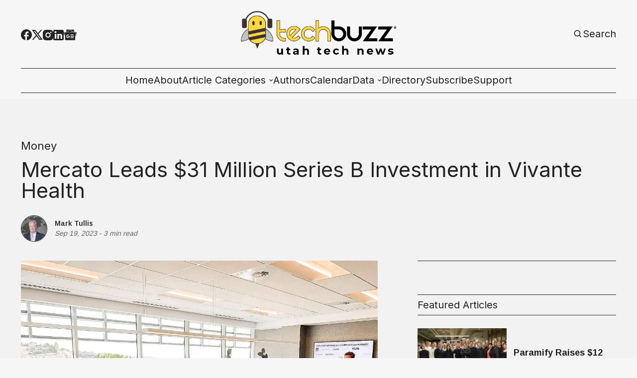

--- FILE ---
content_type: text/html; charset=utf-8
request_url: https://www.techbuzznews.com/mercato-leads-31-million-series-b-investment-in-vivante-health/
body_size: 19407
content:
<!DOCTYPE html>
<html lang="en" data-image-style="Normal">
    <head>
        <script>
  (function(ac) { var d = document, s = 'script', id = 'adplugg-adjs'; var js,
  fjs = d.getElementsByTagName(s)[0]; if (d.getElementById(id)) return; js =
  d.createElement(s); js.id = id; js.async = 1; js.src =
  '//www.adplugg.com/serve/' + ac + '/js/1.1/ad.js';
  fjs.parentNode.insertBefore(js, fjs); }('A48224801'));
</script>
        <title>Mercato Leads $31 Million Series B Investment in Vivante Health - TechBuzz News</title>
        <meta charset="utf-8" />
        <meta http-equiv="X-UA-Compatible" content="IE=edge" />
        <meta name="HandheldFriendly" content="True" />
        <meta name="viewport" content="width=device-width, initial-scale=1.0" />

        <link rel="preconnect" href="https://fonts.googleapis.com">
        <link rel="preconnect" href="https://fonts.gstatic.com" crossorigin>

        <link rel="stylesheet" type="text/css" href="https://www.techbuzznews.com/assets/css/global.css?v=3932715e2f" />
        <link rel="stylesheet" type="text/css" href="https://www.techbuzznews.com/assets/css/notifications.css?v=3932715e2f" />

        <link rel="stylesheet" type="text/css" href="https://www.techbuzznews.com/assets/css/adplugg.css?v=3932715e2f" />

        <script src="https://www.techbuzznews.com/assets/js/global.js?v=3932715e2f"></script>
        <script src="https://www.techbuzznews.com/assets/js/custom-elements.js?v=3932715e2f"></script>
        <script src="https://www.techbuzznews.com/assets/js/helpers.js?v=3932715e2f"></script>
        <script>
            loadFonts("Arimo, Inter, Arimo");
            hexToRgba("#222222")
            document.addEventListener('DOMContentLoaded', function () {
                lazyLoadImages();
            }) 
        </script>

        <style>
            :root {
                --text-color: #222222;
                --background-color: #F6F6F6;
                --logo-scale: 2.4;
                --heading-style: none;
            }     
        </style>





        <meta name="description" content="Vivante Health (Chicago) announced the closing of $31 million in Series B funding led by new investor Mercato Partners (Salt Lake City). The round also includes new capital from Health Catalyst Capital (Salt Lake City) as well as returning investors 7wireVentures,  Intermountain Ventures (Salt Lake City), Distributed Ventures, Human Capital, and SemperVirens.">
    <link rel="icon" href="https://www.techbuzznews.com/content/images/size/w256h256/2024/05/techbuzz_favicon-2.png" type="image/png">
    <link rel="canonical" href="https://www.techbuzznews.com/mercato-leads-31-million-series-b-investment-in-vivante-health/">
    <meta name="referrer" content="no-referrer-when-downgrade">
    
    <meta property="og:site_name" content="TechBuzz News">
    <meta property="og:type" content="article">
    <meta property="og:title" content="Mercato Leads $31 Million Series B Investment in Vivante Health">
    <meta property="og:description" content="Vivante Health (Chicago) announced the closing of $31 million in Series B funding led by new investor Mercato Partners (Salt Lake City). The round also includes new capital from Health Catalyst Capital (Salt Lake City) as well as returning investors 7wireVentures,  Intermountain Ventures (Salt Lake City), Distributed Ventures, Human Capital, and SemperVirens.">
    <meta property="og:url" content="https://www.techbuzznews.com/mercato-leads-31-million-series-b-investment-in-vivante-health/">
    <meta property="og:image" content="https://storage.googleapis.com/crowdnews-media-library/4a9d38a8-a503-4b18-821a-9b23400599a3.jpg">
    <meta property="article:published_time" content="2023-09-20T00:00:00.000Z">
    <meta property="article:modified_time" content="2025-05-27T22:02:39.000Z">
    <meta property="article:tag" content="Money">
    
    <meta property="article:publisher" content="https://www.facebook.com/TechBuzzUtah/">
    <meta name="twitter:card" content="summary_large_image">
    <meta name="twitter:title" content="Mercato Leads $31 Million Series B Investment in Vivante Health">
    <meta name="twitter:description" content="Vivante Health (Chicago) announced the closing of $31 million in Series B funding led by new investor Mercato Partners (Salt Lake City). The round also includes new capital from Health Catalyst Capital (Salt Lake City) as well as returning investors 7wireVentures,  Intermountain Ventures (Salt Lake City), Distributed Ventures, Human Capital, and SemperVirens.">
    <meta name="twitter:url" content="https://www.techbuzznews.com/mercato-leads-31-million-series-b-investment-in-vivante-health/">
    <meta name="twitter:image" content="https://storage.googleapis.com/crowdnews-media-library/4a9d38a8-a503-4b18-821a-9b23400599a3.jpg">
    <meta name="twitter:label1" content="Written by">
    <meta name="twitter:data1" content="Mark Tullis">
    <meta name="twitter:label2" content="Filed under">
    <meta name="twitter:data2" content="Money">
    <meta name="twitter:site" content="@techbuzzutah">
    <meta property="og:image:width" content="1200">
    <meta property="og:image:height" content="946">
    
    <script type="application/ld+json">
{
    "@context": "https://schema.org",
    "@type": "Article",
    "publisher": {
        "@type": "Organization",
        "name": "TechBuzz News",
        "url": "https://www.techbuzznews.com/",
        "logo": {
            "@type": "ImageObject",
            "url": "https://www.techbuzznews.com/content/images/2024/05/TB-logo-with-outline.png"
        }
    },
    "author": {
        "@type": "Person",
        "name": "Mark Tullis",
        "image": {
            "@type": "ImageObject",
            "url": "https://www.techbuzznews.com/content/images/2025/09/Screenshot-2025-09-29-at-12.22.23---PM-1.png",
            "width": 453,
            "height": 387
        },
        "url": "https://www.techbuzznews.com/author/mark-tullis/",
        "sameAs": []
    },
    "headline": "Mercato Leads $31 Million Series B Investment in Vivante Health",
    "url": "https://www.techbuzznews.com/mercato-leads-31-million-series-b-investment-in-vivante-health/",
    "datePublished": "2023-09-20T00:00:00.000Z",
    "dateModified": "2025-05-27T22:02:39.000Z",
    "image": {
        "@type": "ImageObject",
        "url": "https://storage.googleapis.com/crowdnews-media-library/4a9d38a8-a503-4b18-821a-9b23400599a3.jpg",
        "width": 1200,
        "height": 946
    },
    "keywords": "Money",
    "description": "Vivante Health, headquartered in Chicago, announced the closing of $31 million in Series B funding led by new investor Mercato Partners, based in Cottonwood Heights, Utah. The round also includes new capital from Health Catalyst Capital (New York) as well as returning investors 7wireVentures (Chicago),  Intermountain Ventures (Salt Lake City), Distributed Ventures (New York), Human Capital (New York) and SemperVirens Venture Capital (San Mateo, CA).\n\n\n\nThe latest investment brings the total capi",
    "mainEntityOfPage": "https://www.techbuzznews.com/mercato-leads-31-million-series-b-investment-in-vivante-health/"
}
    </script>

    <meta name="generator" content="Ghost 6.12">
    <link rel="alternate" type="application/rss+xml" title="TechBuzz News" href="https://www.techbuzznews.com/rss/">
    
    <script defer src="https://cdn.jsdelivr.net/ghost/sodo-search@~1.8/umd/sodo-search.min.js" data-key="11910fedc035e4fb74e10c62c7" data-styles="https://cdn.jsdelivr.net/ghost/sodo-search@~1.8/umd/main.css" data-sodo-search="https://techbuzz-news.ghost.io/" data-locale="en" crossorigin="anonymous"></script>
    
    <link href="https://www.techbuzznews.com/webmentions/receive/" rel="webmention">
    <script defer src="/public/cards.min.js?v=3932715e2f"></script>
    <link rel="stylesheet" type="text/css" href="/public/cards.min.css?v=3932715e2f">
    <script defer src="/public/ghost-stats.min.js?v=3932715e2f" data-stringify-payload="false" data-datasource="analytics_events" data-storage="localStorage" data-host="https://www.techbuzznews.com/.ghost/analytics/api/v1/page_hit"  tb_site_uuid="2616455e-be3a-46f1-a11e-812af2bc0f59" tb_post_uuid="e436a358-c42a-4c5b-bd35-36ceee312d4a" tb_post_type="post" tb_member_uuid="undefined" tb_member_status="undefined"></script><style>:root {--ghost-accent-color: #000000;}</style>
    <!-- AdPlugg code -->
<script>
  (function(ac) { var d = document, s = 'script', id = 'adplugg-adjs'; var js,
  fjs = d.getElementsByTagName(s)[0]; if (d.getElementById(id)) return; js =
  d.createElement(s); js.id = id; js.async = 1; js.src =
  '//www.adplugg.com/serve/' + ac + '/js/1.1/ad.js';
  fjs.parentNode.insertBefore(js, fjs); }('A48224801'));
</script>
<!-- AdPlugg code end -->

<!-- Google AdSense  -->
<script async src="https://pagead2.googlesyndication.com/pagead/js/adsbygoogle.js?client=ca-pub-7350670806848170" crossorigin="anonymous"></script>

<!-- Bootstrap  -->
<!-- <link rel="stylesheet" href="https://cdn.jsdelivr.net/npm/bootstrap@4.4.1/dist/css/bootstrap.min.css" integrity="sha384-Vkoo8x4CGsO3+Hhxv8T/Q5PaXtkKtu6ug5TOeNV6gBiFeWPGFN9MuhOf23Q9Ifjh" crossorigin="anonymous"> -->

<!-- Google Tag Manager -->
<script>(function(w,d,s,l,i){w[l]=w[l]||[];w[l].push({'gtm.start':
new Date().getTime(),event:'gtm.js'});var f=d.getElementsByTagName(s)[0],
j=d.createElement(s),dl=l!='dataLayer'?'&l='+l:'';j.async=true;j.src=
'https://www.googletagmanager.com/gtm.js?id='+i+dl;f.parentNode.insertBefore(j,f);
})(window,document,'script','dataLayer','GTM-K54ZF2T8');</script>
<!-- End Google Tag Manager -->

<!-- Start cookieyes banner -->
<script id="cookieyes" type="text/javascript" src="https://cdn-cookieyes.com/client_data/78447c16c82c50a18f1c0c99/script.js"></script>
<!-- End cookieyes banner -->

    <meta name="keywords" content="Mercato, Vivante Health, Salt Lake City, Greg Warnock, Chicago"><style type="text/css"> body { background-color: #f2f2f2; } </style>
    </head>
    <body>
        <!-- Google Tag Manager (noscript) -->
<noscript><iframe
    src="https://www.googletagmanager.com/ns.html?id=GTM-K54ZF2T8"
    height="0"
    width="0"
    style="display:none;visibility:hidden"
  ></iframe></noscript>
<!-- End Google Tag Manager (noscript) -->        
        <div class="viewport">
            <div class="site-content">
                <div class="site-main">
                    <link rel="stylesheet" type="text/css" href="https://www.techbuzznews.com/assets/css/navbar.css?v=3932715e2f" />

<custom-header class="header">
    <div class="wide-container navbar-inner">
        <div class="navbar-top">
           <div class="socials">
                    <a href="https://www.facebook.com/TechBuzzUtah/" target="_blank" class="social" aria-label="Facebook">
                        <div class="social-inner">
                            <svg width="100%" height="100%" viewBox="0 0 19 19" fill="none" xmlns="http://www.w3.org/2000/svg">
    <path d="M19 9.52381C19 4.26667 14.744 0 9.5 0C4.256 0 0 4.26667 0 9.52381C0 14.1333 3.268 17.9714 7.6 18.8571V12.381H5.7V9.52381H7.6V7.14286C7.6 5.30476 9.0915 3.80952 10.925 3.80952H13.3V6.66667H11.4C10.8775 6.66667 10.45 7.09524 10.45 7.61905V9.52381H13.3V12.381H10.45V19C15.2475 18.5238 19 14.4667 19 9.52381Z" fill="var(--text-color)"/>
</svg>
                        </div>
                    </a>

                    <a href="https://x.com/techbuzzutah" target="_blank" class="social" aria-label="Twitter">
                        <div class="social-inner">
                            <svg width="100%" height="100%" viewBox="0 0 19 18" fill="none" xmlns="http://www.w3.org/2000/svg">
    <path d="M5.985 0H0L7.0623 9.41783L0.38475 17.1H2.6505L8.11224 10.8166L12.825 17.1H18.81L11.4502 7.28631L17.784 0H15.5182L10.4002 5.88753L5.985 0ZM13.68 15.39L3.42 1.71H5.13L15.39 15.39H13.68Z" fill="var(--text-color)"/>
</svg>

                        </div>
                    </a>

                <a href="#" id="instagram" target="_blank" class="social" aria-label="Instagram">
                    <div class="social-inner social-inner-smaller">
                        <svg width="100%" height="100%" viewBox="0 0 18 18" fill="none" xmlns="http://www.w3.org/2000/svg">
    <path d="M9.92521 0.0011073C10.5819 -0.00141277 11.2387 0.00518759 11.8952 0.0209064L12.0698 0.027206C12.2714 0.0344056 12.4703 0.0434051 12.7106 0.0542046C13.6681 0.0992023 14.3215 0.250395 14.8948 0.472683C15.4887 0.701272 15.9891 1.01086 16.4895 1.51123C16.947 1.96085 17.3011 2.50473 17.5271 3.10505C17.7494 3.67832 17.9006 4.33258 17.9456 5.29014C17.9564 5.52952 17.9654 5.72931 17.9726 5.9309L17.978 6.10549C17.994 6.76173 18.0009 7.41816 17.9987 8.07459L17.9996 8.74596V9.9249C18.0018 10.5816 17.9949 11.2384 17.9789 11.8949L17.9735 12.0695C17.9663 12.2711 17.9573 12.47 17.9465 12.7103C17.9015 13.6678 17.7485 14.3212 17.5271 14.8944C17.3018 15.4954 16.9476 16.0397 16.4895 16.4892C16.0395 16.9466 15.4953 17.3007 14.8948 17.5268C14.3215 17.7491 13.6681 17.9003 12.7106 17.9453C12.4703 17.9561 12.2714 17.9651 12.0698 17.9723L11.8952 17.9777C11.2387 17.9937 10.5819 18.0006 9.92521 17.9984L9.25384 17.9993H8.0758C7.41907 18.0015 6.76235 17.9946 6.10581 17.9786L5.93122 17.9732C5.71758 17.9654 5.50398 17.9564 5.29045 17.9462C4.3329 17.9012 3.67953 17.7482 3.10536 17.5268C2.50481 17.3012 1.96083 16.9471 1.51154 16.4892C1.05351 16.0394 0.699085 15.4952 0.472995 14.8944C0.250706 14.3212 0.0995141 13.6678 0.0545165 12.7103C0.0444936 12.4967 0.035494 12.2831 0.0275179 12.0695L0.0230182 11.8949C0.00642628 11.2384 -0.00107414 10.5816 0.000519274 9.9249V8.07459C-0.00199247 7.41817 0.0046079 6.76174 0.0203183 6.10549L0.026618 5.9309C0.0338176 5.72931 0.0428171 5.52952 0.0536166 5.29014C0.0986143 4.33169 0.249806 3.67922 0.472095 3.10505C0.698319 2.50444 1.05343 1.96071 1.51244 1.51213C1.96142 1.05383 2.50506 0.699087 3.10536 0.472683C3.67953 0.250395 4.332 0.0992023 5.29045 0.0542046L5.93122 0.027206L6.10581 0.0227063C6.76204 0.00612273 7.41847 -0.00137769 8.07491 0.00020741L9.92521 0.0011073ZM9.00006 4.50088C8.40384 4.49244 7.8119 4.60259 7.25863 4.82492C6.70535 5.04725 6.20178 5.37732 5.77718 5.79596C5.35258 6.2146 5.01542 6.71345 4.78529 7.26352C4.55516 7.8136 4.43665 8.40392 4.43665 9.0002C4.43665 9.59647 4.55516 10.1868 4.78529 10.7369C5.01542 11.2869 5.35258 11.7858 5.77718 12.2044C6.20178 12.6231 6.70535 12.9531 7.25863 13.1755C7.8119 13.3978 8.40384 13.5079 9.00006 13.4995C10.1935 13.4995 11.338 13.0254 12.1819 12.1816C13.0257 11.3377 13.4998 10.1932 13.4998 8.99975C13.4998 7.80633 13.0257 6.6618 12.1819 5.81793C11.338 4.97406 10.1935 4.50088 9.00006 4.50088ZM9.00006 6.30078C9.3587 6.29418 9.71506 6.3591 10.0483 6.49176C10.3816 6.62442 10.6851 6.82217 10.9411 7.07343C11.197 7.3247 11.4004 7.62447 11.5392 7.95521C11.6781 8.28595 11.7496 8.64104 11.7497 8.99974C11.7497 9.35844 11.6783 9.71355 11.5396 10.0443C11.4009 10.3751 11.1976 10.675 10.9417 10.9263C10.6858 11.1777 10.3824 11.3755 10.0492 11.5083C9.71594 11.6411 9.3596 11.7061 9.00096 11.6996C8.28491 11.6996 7.59819 11.4152 7.09187 10.9088C6.58555 10.4025 6.3011 9.71579 6.3011 8.99975C6.3011 8.2837 6.58555 7.59698 7.09187 7.09065C7.59819 6.58433 8.28491 6.29988 9.00096 6.29988L9.00006 6.30078ZM13.7248 3.15095C13.4345 3.16257 13.1599 3.28607 12.9586 3.4956C12.7573 3.70513 12.6449 3.98442 12.6449 4.27499C12.6449 4.56555 12.7573 4.84485 12.9586 5.05437C13.1599 5.2639 13.4345 5.38741 13.7248 5.39903C14.0232 5.39903 14.3093 5.28051 14.5203 5.06954C14.7312 4.85857 14.8498 4.57244 14.8498 4.27409C14.8498 3.97573 14.7312 3.6896 14.5203 3.47863C14.3093 3.26767 14.0232 3.14915 13.7248 3.14915V3.15095Z" fill="var(--text-color)"/>
</svg>
                    </div>
                </a>

                <a href="#" id="linkedin" target="_blank" class="social" aria-label="Linkedin">
                    <div class="social-inner social-inner-smaller">
                        <svg width="100%" height="100%" viewBox="0 0 18 18" fill="none" xmlns="http://www.w3.org/2000/svg">
    <path d="M16 0C16.5304 0 17.0391 0.210714 17.4142 0.585786C17.7893 0.960859 18 1.46957 18 2V16C18 16.5304 17.7893 17.0391 17.4142 17.4142C17.0391 17.7893 16.5304 18 16 18H2C1.46957 18 0.960859 17.7893 0.585786 17.4142C0.210714 17.0391 0 16.5304 0 16V2C0 1.46957 0.210714 0.960859 0.585786 0.585786C0.960859 0.210714 1.46957 0 2 0H16ZM15.5 15.5V10.2C15.5 9.33539 15.1565 8.5062 14.5452 7.89483C13.9338 7.28346 13.1046 6.94 12.24 6.94C11.39 6.94 10.4 7.46 9.92 8.24V7.13H7.13V15.5H9.92V10.57C9.92 9.8 10.54 9.17 11.31 9.17C11.6813 9.17 12.0374 9.3175 12.2999 9.58005C12.5625 9.8426 12.71 10.1987 12.71 10.57V15.5H15.5ZM3.88 5.56C4.32556 5.56 4.75288 5.383 5.06794 5.06794C5.383 4.75288 5.56 4.32556 5.56 3.88C5.56 2.95 4.81 2.19 3.88 2.19C3.43178 2.19 3.00193 2.36805 2.68499 2.68499C2.36805 3.00193 2.19 3.43178 2.19 3.88C2.19 4.81 2.95 5.56 3.88 5.56ZM5.27 15.5V7.13H2.5V15.5H5.27Z" fill="var(--text-color)"/>
</svg>
                    </div>
                </a>

                <a href="#" id="pinterest" target="_blank" class="social" aria-label="Pinterest">
                    <div class="social-inner">
                        <svg width="100%" height="100%" viewBox="0 0 19 19" fill="none" xmlns="http://www.w3.org/2000/svg">
    <path d="M6.688 18.563C7.6 18.8385 8.5215 19 9.5 19C12.0196 19 14.4359 17.9991 16.2175 16.2175C17.9991 14.4359 19 12.0196 19 9.5C19 8.25244 18.7543 7.0171 18.2769 5.86451C17.7994 4.71191 17.0997 3.66464 16.2175 2.78249C15.3354 1.90033 14.2881 1.20056 13.1355 0.723144C11.9829 0.245725 10.7476 0 9.5 0C8.25244 0 7.0171 0.245725 5.86451 0.723144C4.71191 1.20056 3.66464 1.90033 2.78249 2.78249C1.00089 4.56408 0 6.98044 0 9.5C0 13.5375 2.5365 17.005 6.118 18.373C6.0325 17.632 5.947 16.4065 6.118 15.561L7.2105 10.868C7.2105 10.868 6.935 10.317 6.935 9.443C6.935 8.132 7.752 7.1535 8.683 7.1535C9.5 7.1535 9.88 7.752 9.88 8.5215C9.88 9.3385 9.3385 10.507 9.063 11.628C8.9015 12.559 9.557 13.376 10.507 13.376C12.198 13.376 13.509 11.571 13.509 9.025C13.509 6.745 11.875 5.187 9.5285 5.187C6.8495 5.187 5.2725 7.182 5.2725 9.2815C5.2725 10.0985 5.5385 10.925 5.9755 11.4665C6.061 11.5235 6.061 11.5995 6.0325 11.742L5.757 12.7775C5.757 12.939 5.6525 12.996 5.491 12.882C4.275 12.35 3.572 10.621 3.572 9.2245C3.572 6.2225 5.7 3.496 9.804 3.496C13.072 3.496 15.618 5.8425 15.618 8.9585C15.618 12.2265 13.5945 14.8485 10.697 14.8485C9.7755 14.8485 8.873 14.3545 8.55 13.775L7.9135 16.0265C7.695 16.8435 7.0965 17.936 6.688 18.5915V18.563Z" fill="var(--text-color)"/>
</svg>
                    </div>
                </a>

                <a href="#" id="google-news" target="_blank" class="social" aria-label="Google News">
                    <div class="social-inner-bigger">
                        <svg
  width="100%"
  height="100%"
  viewBox="0 0 24 22"
  xmlns="http://www.w3.org/2000/svg"
  fill="none"
>
  <path
    fill="var(--text-color)"
    d="M19.0863 5.6694v-2.875a.6101.6101 0 0 0-.6114-.6073H5.5235a.6101.6101 0 0 0-.6156.6074v2.834l8.3905-3.052a.5938.5938 0 0 1 .7422.3895l.5448 1.4981zM23.582 7.343l-8.8032-2.3683.7518 2.066h5.5837a.6142.6142 0 0 1 .6128.6128v8.795l2.247-8.366a.5924.5924 0 0 0-.3921-.7395zM2.27 7.6535a.6156.6156 0 0 1 .613-.6128h12.1546l-1.2693-3.4905a.5951.5951 0 0 0-.7435-.3827L.3674 7.7748a.5938.5938 0 0 0-.3227.775l2.2253 6.112zm0 0a.6156.6156 0 0 1 .613-.6128h12.1546l-1.2693-3.4905a.5951.5951 0 0 0-.7435-.3827L.3674 7.7748a.5938.5938 0 0 0-.3227.775l2.2253 6.112zM21.2668 21.2a.6142.6142 0 0 1-.6129.6129H3.3445a.6142.6142 0 0 1-.6129-.6129V8.1153a.6142.6142 0 0 1 .6129-.6129h17.3093a.6142.6142 0 0 1 .6129.6129zm-3.0315-3.4196v-1.1958a.0804.0804 0 0 0-.0804-.0803h-5.3726v1.3619h5.3726a.0817.0817 0 0 0 .0804-.0858zm.817-2.5876v-1.2012a.0804.0804 0 0 0-.0803-.0817h-6.1897v1.3619h6.1897a.079.079 0 0 0 .0804-.0817zm-.817-2.5875v-1.2067a.0804.0804 0 0 0-.0804-.0803h-5.3726v1.3619h5.3726a.0817.0817 0 0 0 .0804-.079zm-10.086 1.4395v1.2256h1.7704c-.1457.749-.8049 1.2925-1.7704 1.2925a1.976 1.976 0 0 1 0-3.9495 1.7704 1.7704 0 0 1 1.2529.4903l.9342-.9329a3.1405 3.1405 0 0 0-2.1871-.8525 3.2685 3.2685 0 1 0 0 6.537c1.8889 0 3.1323-1.3279 3.1323-3.1977a3.9576 3.9576 0 0 0-.0518-.6183Z"
  />
</svg>                    </div>
                </a>

                <span id="socials-info" class="hidden" data-urls="instagram: https://www.instagram.com/techbuzzutah/, linkedin: https://www.linkedin.com/company/techbuzznews/, google-news: https://www.news.google.com/publications/CAAqBwgKMNTKnQsw5dS1Aw?hl&#x3D;en-US&amp;gl&#x3D;US&amp;ceid&#x3D;US:en"></span>        
           </div> 

           <div class="menu-button-wrapper">
                <button class="menu-button unstyled-button" aria-label="Menu button">
                    <div class="menu-line first-line"></div>
                    <div class="menu-line mobile-line"></div>
                    <div class="menu-line second-line"></div>
                </button>
            </div>

           <div class="logo-wrapper">
                <a class="logo" href="https://www.techbuzznews.com">
                        <img class="logo-image" src="https://www.techbuzznews.com/content/images/2024/05/TB-logo-with-outline.png" alt="TechBuzz News">
                </a>
            </div>

           <div class="navbar-account-links">
                <a class="account-button-wrapper" aria-label="Search button" href="javascript:" data-ghost-search>
                    <div class="account-icon-wrapper">
                        <svg width="100%" height="100%" viewBox="0 0 19 19" fill="none" xmlns="http://www.w3.org/2000/svg">
    <path d="M7.91536 14.2502C9.32055 14.2499 10.6853 13.7795 11.7922 12.9138L15.2723 16.394L16.3917 15.2746L12.9116 11.7944C13.7777 10.6874 14.2484 9.32238 14.2487 7.91683C14.2487 4.42479 11.4074 1.5835 7.91536 1.5835C4.42332 1.5835 1.58203 4.42479 1.58203 7.91683C1.58203 11.4089 4.42332 14.2502 7.91536 14.2502ZM7.91536 3.16683C10.535 3.16683 12.6654 5.2972 12.6654 7.91683C12.6654 10.5365 10.535 12.6668 7.91536 12.6668C5.29574 12.6668 3.16536 10.5365 3.16536 7.91683C3.16536 5.2972 5.29574 3.16683 7.91536 3.16683Z" fill="var(--text-color)"/>
</svg>
                    </div>
                    <span class="account-button-text">
                        Search
                    </span>                      
                </a>

           </div>
        </div>

        <div class="navbar-links-outer">
            <div class="navbar-links-inner">
                    <ul class="nav">
            <li class="nav-home" data-label="Home">
                <a class="nav-link hover-underline" href="https://www.techbuzznews.com/">Home</a>
            </li>
            <li class="nav-about" data-label="About">
                <a class="nav-link hover-underline" href="https://www.techbuzznews.com/about/">About</a>
            </li>
            <li class="nav-article-categories" data-label="-Article Categories">
                <a class="nav-link hover-underline" href="https://www.techbuzznews.com/categories/">-Article Categories</a>
            </li>
            <li class="nav-article-categories-all-categories" data-label="-Article Categories--All Categories">
                <a class="nav-link hover-underline" href="https://www.techbuzznews.com/tags/">-Article Categories--All Categories</a>
            </li>
            <li class="nav-article-categories-tech-news" data-label="-Article Categories--Tech News">
                <a class="nav-link hover-underline" href="https://www.techbuzznews.com/tag/tech-news/">-Article Categories--Tech News</a>
            </li>
            <li class="nav-article-categories-ecosystem" data-label="-Article Categories--Ecosystem">
                <a class="nav-link hover-underline" href="https://www.techbuzznews.com/tag/ecosystem/">-Article Categories--Ecosystem</a>
            </li>
            <li class="nav-article-categories-people-culture" data-label="-Article Categories--People &amp; Culture">
                <a class="nav-link hover-underline" href="https://www.techbuzznews.com/tag/people-culture/">-Article Categories--People &amp; Culture</a>
            </li>
            <li class="nav-article-categories-startup-101" data-label="-Article Categories--Startup 101">
                <a class="nav-link hover-underline" href="https://www.techbuzznews.com/tag/startup-101/">-Article Categories--Startup 101</a>
            </li>
            <li class="nav-article-categories-money" data-label="-Article Categories--Money">
                <a class="nav-link hover-underline" href="https://www.techbuzznews.com/tag/money/">-Article Categories--Money</a>
            </li>
            <li class="nav-article-categories-hr-management-series" data-label="-Article Categories--HR &amp; Management Series">
                <a class="nav-link hover-underline" href="https://www.techbuzznews.com/tag/hr-management/">-Article Categories--HR &amp; Management Series</a>
            </li>
            <li class="nav-authors" data-label="Authors">
                <a class="nav-link hover-underline" href="https://www.techbuzznews.com/authors/">Authors</a>
            </li>
            <li class="nav-calendar" data-label="Calendar">
                <a class="nav-link hover-underline" href="https://www.techbuzznews.com/calendar/">Calendar</a>
            </li>
            <li class="nav-data" data-label="-Data">
                <a class="nav-link hover-underline" href="https://www.techbuzznews.com/">-Data</a>
            </li>
            <li class="nav-data-wave-charts" data-label="-Data--Wave Charts">
                <a class="nav-link hover-underline" href="https://www.techbuzznews.com/wave-charts/">-Data--Wave Charts</a>
            </li>
            <li class="nav-data-k2-utah-tech-almanac" data-label="-Data--K2 Utah Tech Almanac">
                <a class="nav-link hover-underline" href="https://www.techbuzznews.com/k2-almanac/">-Data--K2 Utah Tech Almanac</a>
            </li>
            <li class="nav-directory" data-label="Directory">
                <a class="nav-link hover-underline" href="https://www.techbuzznews.com/directory/">Directory</a>
            </li>
            <li class="nav-subscribe" data-label="Subscribe">
                <a class="nav-link hover-underline" href="https://www.techbuzznews.com/newsletter-subscribe/">Subscribe</a>
            </li>
            <li class="nav-support" data-label="Support">
                <a class="nav-link hover-underline" href="https://www.techbuzznews.com/support-techbuzz/">Support</a>
            </li>
    </ul>


            </div>
        </div>
    </div>
</custom-header>                    <link rel="stylesheet" type="text/css" href="https://www.techbuzznews.com/assets/css/announcement-bar.css?v=3932715e2f" />

<custom-announcement-bar class="custom-announcement-bar wide-container" data-announcement-bar-type="Moving One News">
    <div class="announcement-heading">Announcement</div>
    <div class="announcement-content">
        <div class="announcement-inner">
            <div class="announcement-text">
            </div>
            <div class="announcement-text">            
            </div>
            <div class="announcement-text">            
            </div>
            <div class="announcement-text">            
            </div>
        </div>
        <div class="announcement-close-wrapper">
            <button class="announcement-close-button unstyled-button" aria-label="Close Announcement Bar">
                <svg width="100%" height="100%" viewBox="0 0 11 11" fill="none" xmlns="http://www.w3.org/2000/svg">
    <path d="M0.617311 11L0 10.3827L4.88269 5.5L0 0.617311L0.617311 0L5.5 4.88269L10.3827 0L11 0.617311L6.11731 5.5L11 10.3827L10.3827 11L5.5 6.11731L0.617311 11Z" fill="var(--text-color)"/>
</svg>
            </button>
        </div>
    </div>
</custom-announcement-bar>                    <link rel="stylesheet" type="text/css" href="https://www.techbuzznews.com/assets/css/post.css?v=3932715e2f" />
<link rel="stylesheet" type="text/css" href="https://www.techbuzznews.com/assets/css/toggle-card.css?v=3932715e2f" />
<link rel="stylesheet" type="text/css" href="https://www.techbuzznews.com/assets/css/post-content.css?v=3932715e2f" />
<link rel="stylesheet" type="text/css" href="https://www.techbuzznews.com/assets/css/cards.css?v=3932715e2f" />
<link rel="stylesheet" type="text/css" href="https://www.techbuzznews.com/assets/css/related-posts.css?v=3932715e2f" />
<link rel="stylesheet" type="text/css" href="https://www.techbuzznews.com/assets/css/slider.css?v=3932715e2f" />

<link rel="stylesheet" href="https://cdnjs.cloudflare.com/ajax/libs/tocbot/4.12.3/tocbot.css">
<link rel="stylesheet" type="text/css" href="https://www.techbuzznews.com/assets/css/table-of-contents.css?v=3932715e2f" />


    <main>
        
    <link rel="stylesheet" href="https://cdnjs.cloudflare.com/ajax/libs/tocbot/4.12.3/tocbot.css">
    <link rel="stylesheet" type="text/css" href="https://www.techbuzznews.com/assets/css/table-of-contents.css?v=3932715e2f" />

<article class="" data-post-header-type="Narrow" data-has-feature-image="true" data-use-sidebar="true">
        <header class="hero wide-container
        ">
            <div class="hero-content">
                <div class="post-hero-text-content section-padding-top">
                            <a class="post-tag hover-underline" href="/tag/money/">Money</a>

                    <h1 class="post-heading">Mercato Leads $31 Million Series B Investment in Vivante Health</h1>

                    <div class="excerpt-and-authors-wrapper">

                            <link rel="stylesheet" type="text/css" href="https://www.techbuzznews.com/assets/css/post-authors.css?v=3932715e2f" />

<div class="post-authors">
    <div class="post-author-images">
            <a href="/author/mark-tullis/" class="post-author-image">
                    <img class="image hover-image-opacity"
                        src="/content/images/size/w100/2025/09/Screenshot-2025-09-29-at-12.22.23---PM-1.png" 
                        alt="Mark Tullis" 
                        loading="lazy">
            </a>
    </div>
    
    <div class="post-authors-text">
        <div class="post-authors-inner" id="authors">
            <small class="post-author-name">
                <a href="/author/mark-tullis/">Mark Tullis</a>
            </small>
        </div>
        <small class="date-small-text italic-lower-opac">
            <span>
                <time>
                    Sep 19, 2023
                </time>
            </span>
            &nbsp;-&nbsp;
            <span>3 min read</span>
        </small>
    </div>     
</div>                    </div>
                </div>

                    <div class="post-main-image-wrapper post-main-image-wrapper-header hover-image-opacity">
                        <div class="post-main-image">
                            <figure>
                                    <img                                 
                                        srcset="https://storage.googleapis.com/crowdnews-media-library/4a9d38a8-a503-4b18-821a-9b23400599a3.jpg 320w,
                                                https://storage.googleapis.com/crowdnews-media-library/4a9d38a8-a503-4b18-821a-9b23400599a3.jpg 440w,
                                                https://storage.googleapis.com/crowdnews-media-library/4a9d38a8-a503-4b18-821a-9b23400599a3.jpg 600w,
                                                https://storage.googleapis.com/crowdnews-media-library/4a9d38a8-a503-4b18-821a-9b23400599a3.jpg 960w,
                                                https://storage.googleapis.com/crowdnews-media-library/4a9d38a8-a503-4b18-821a-9b23400599a3.jpg 1200w,
                                                https://storage.googleapis.com/crowdnews-media-library/4a9d38a8-a503-4b18-821a-9b23400599a3.jpg 2000w"
                                        src="https://storage.googleapis.com/crowdnews-media-library/4a9d38a8-a503-4b18-821a-9b23400599a3.jpg"
                                        alt="Mercato Leads $31 Million Series B Investment in Vivante Health"
                                    >
                            </figure>
                        </div>
                    </div>
            </div>
        </header>

    <div class="gh-content gh-canvas post-content-and-sidebar">
        <div class="post-content-outer narrow-container">
                            <div class="post-main-image-wrapper post-main-image-wrapper-content hover-image-opacity">
                                <div class="post-main-image">
                                    <figure>
                                        <img                                 
                                            srcset="https://storage.googleapis.com/crowdnews-media-library/4a9d38a8-a503-4b18-821a-9b23400599a3.jpg 320w,
                                                    https://storage.googleapis.com/crowdnews-media-library/4a9d38a8-a503-4b18-821a-9b23400599a3.jpg 440w,
                                                    https://storage.googleapis.com/crowdnews-media-library/4a9d38a8-a503-4b18-821a-9b23400599a3.jpg 600w,
                                                    https://storage.googleapis.com/crowdnews-media-library/4a9d38a8-a503-4b18-821a-9b23400599a3.jpg 960w,
                                                    https://storage.googleapis.com/crowdnews-media-library/4a9d38a8-a503-4b18-821a-9b23400599a3.jpg 1200w,
                                                    https://storage.googleapis.com/crowdnews-media-library/4a9d38a8-a503-4b18-821a-9b23400599a3.jpg 2000w"
                                            src="https://storage.googleapis.com/crowdnews-media-library/4a9d38a8-a503-4b18-821a-9b23400599a3.jpg"
                                            alt="Mercato Leads $31 Million Series B Investment in Vivante Health"
                                        >
                                    </figure>
                                </div>
                            </div>

            <div class="post-content section-padding-bottom">
                <!--kg-card-begin: html--><p>Vivante Health, headquartered&nbsp;in Chicago,&nbsp;announced the closing of $31 million in Series B funding led by new investor Mercato Partners, based in Cottonwood Heights, Utah. The round also includes new capital from Health Catalyst Capital (New York)&nbsp;as well as returning investors 7wireVentures (Chicago), &nbsp;Intermountain Ventures (Salt Lake City), Distributed Ventures (New York), Human Capital (New York)&nbsp;and SemperVirens Venture Capital (San Mateo, CA).</p>

<p>The latest investment brings the total capital raised by Vivante to date to $47 million, following a $16 million Series A round in late 2021. It will support the continued development of Vivante’s GIThrive platform that is designed to&nbsp;improve patient outcomes at scale and reduce medical costs in an area that typically ranks among an organization’s top five healthcare expenses.&nbsp;</p>

<p><img alt="" class="img-fluid lazyload" src="https://storage.googleapis.com/crowdnews-media-library/edeb726d-c913-4433-92ce-366636760f55.jpg" style="margin: 5px 15px; float: left; width: 205px; height: 279px;">“Vivante is reinventing the management of chronic gut conditions through its ‘right care at the right time’ triage methodology,” said Joe Kaiser, a Managing Director at Mercato Partners. “This approach to patient-centric, digital GI management bridges the gap that exists between generalist and specialist care, giving patients back time, money, and quality of life lost to gastrointestinal issues as well as delivering a compelling ROI to employers.”</p>

<p>The new funding comes on the heels of recent GIThrive enhancements that spotlight the platform’s unique ability to provide the right care at the right time. In addition to food and symptom logging, online educational resources and 24/7 access to dietitians, health coaches and nurses, users now receive AI-driven personalized care plans that dynamically adjust to their symptoms and other variables; access to a nationwide network of internists and gastroenterologists for diagnosis, treatment, lab test orders and prescriptions; and other new services that help bridge the gap between virtual and real-world care.&nbsp;</p>

<p>The Series B capital will support continued technology upgrades designed to predict the onset and progression of GI conditions and provide complete virtual care for digestive disorders. It will also be applied to ongoing expansion of the company’s commercial and client support teams along with onboarding support for new employers, health plans, and channel partners seeking better solutions for reducing the personal and financial toll of digestive disease.</p>

<p><img alt="" class="img-fluid lazyload" src="https://storage.googleapis.com/crowdnews-media-library/f3af7875-ba83-4732-958e-088fc94c94d9.png" style="margin: 5px 15px; float: right; width: 210px; height: 258px;">“We are thrilled to have the support of industry-leading capital partners as we execute on our vision at Vivante,” said Bill Snyder, Vivante Health CEO. “One in four Americans suffers from a digestive disorder or undiagnosed digestive symptoms that affect their quality of life as well as their healthcare costs. We have proven that our scalable technology platform paired with our comprehensive care team results in better health, lower costs, and a much better experience for the members we serve.”</p>

<p>GIThrive uniquely provides care across the digestive disease spectrum, from common yet often debilitating conditions like IBS and GERD to complex conditions such as Inflammatory Bowel Disease needing high levels of care coordination. &nbsp;</p>

<p>More than 90% of GIThrive users report that the platform’s digital resources and 24/7 human support help them relieve digestive symptoms and improve their quality of life. Employers that have adopted GIThrive have seen decreases of 15% or more in digestive-related healthcare spend due to increased medication adherence and behavior modification that reduce emergency room visits and inpatient admissions. Employers also benefit from claims filing handled by Vivante and a fees-at-risk structure based on a reduction in medical claims.&nbsp;</p>

<p>These benefits are driving Vivante’s strong growth in the highly competitive health benefits space, including adoption by Fortune 500 and other enterprise clients representing millions of covered lives as well as partnerships with leading health plans and benefits solution providers that have selected GIThrive as their preferred digital digestive health platform.&nbsp;</p>

<p><img alt="" class="img-fluid lazyload" src="https://storage.googleapis.com/crowdnews-media-library/ec3055ed-aa41-4cda-8cdd-385f27ffe4db.jpg" style="width: 350px; height: 195px;"></p><!--kg-card-end: html-->

                        <div class="post-share">
                            <div class="post-share-heading">
                                Share this article
                            </div>

                            <div class="socials post-share-icons">
                                <a href="https://www.facebook.com/sharer.php?u=https://www.techbuzznews.com/mercato-leads-31-million-series-b-investment-in-vivante-health/" target="_blank" rel="noopener" class="social" aria-label="Share on Facebook">
                                    <div class="social-inner">
                                        <svg width="100%" height="100%" viewBox="0 0 19 19" fill="none" xmlns="http://www.w3.org/2000/svg">
    <path d="M19 9.52381C19 4.26667 14.744 0 9.5 0C4.256 0 0 4.26667 0 9.52381C0 14.1333 3.268 17.9714 7.6 18.8571V12.381H5.7V9.52381H7.6V7.14286C7.6 5.30476 9.0915 3.80952 10.925 3.80952H13.3V6.66667H11.4C10.8775 6.66667 10.45 7.09524 10.45 7.61905V9.52381H13.3V12.381H10.45V19C15.2475 18.5238 19 14.4667 19 9.52381Z" fill="var(--text-color)"/>
</svg>
                                    </div>
                                </a>  

                                
                                <a href="https://twitter.com/intent/tweet?url=https://www.techbuzznews.com/mercato-leads-31-million-series-b-investment-in-vivante-health/&amp;text=Mercato%20Leads%20%2431%20Million%20Series%20B%20Investment%20in%20Vivante%20Health" target="_blank" rel="noopener" class="social" aria-label="Share on Twitter/X">
                                    <div class="social-inner">
                                        <svg width="100%" height="100%" viewBox="0 0 19 18" fill="none" xmlns="http://www.w3.org/2000/svg">
    <path d="M5.985 0H0L7.0623 9.41783L0.38475 17.1H2.6505L8.11224 10.8166L12.825 17.1H18.81L11.4502 7.28631L17.784 0H15.5182L10.4002 5.88753L5.985 0ZM13.68 15.39L3.42 1.71H5.13L15.39 15.39H13.68Z" fill="var(--text-color)"/>
</svg>

                                    </div>
                                </a>
                                
                                <a href="https://www.linkedin.com/shareArticle?mini=true&amp;url=https://www.techbuzznews.com/mercato-leads-31-million-series-b-investment-in-vivante-health/&amp;title=Mercato%20Leads%20%2431%20Million%20Series%20B%20Investment%20in%20Vivante%20Health" target="_blank" rel="noopener" class="social" aria-label="Share on Linkedin">
                                    <div class="social-inner social-inner-smaller">
                                        <svg width="100%" height="100%" viewBox="0 0 18 18" fill="none" xmlns="http://www.w3.org/2000/svg">
    <path d="M16 0C16.5304 0 17.0391 0.210714 17.4142 0.585786C17.7893 0.960859 18 1.46957 18 2V16C18 16.5304 17.7893 17.0391 17.4142 17.4142C17.0391 17.7893 16.5304 18 16 18H2C1.46957 18 0.960859 17.7893 0.585786 17.4142C0.210714 17.0391 0 16.5304 0 16V2C0 1.46957 0.210714 0.960859 0.585786 0.585786C0.960859 0.210714 1.46957 0 2 0H16ZM15.5 15.5V10.2C15.5 9.33539 15.1565 8.5062 14.5452 7.89483C13.9338 7.28346 13.1046 6.94 12.24 6.94C11.39 6.94 10.4 7.46 9.92 8.24V7.13H7.13V15.5H9.92V10.57C9.92 9.8 10.54 9.17 11.31 9.17C11.6813 9.17 12.0374 9.3175 12.2999 9.58005C12.5625 9.8426 12.71 10.1987 12.71 10.57V15.5H15.5ZM3.88 5.56C4.32556 5.56 4.75288 5.383 5.06794 5.06794C5.383 4.75288 5.56 4.32556 5.56 3.88C5.56 2.95 4.81 2.19 3.88 2.19C3.43178 2.19 3.00193 2.36805 2.68499 2.68499C2.36805 3.00193 2.19 3.43178 2.19 3.88C2.19 4.81 2.95 5.56 3.88 5.56ZM5.27 15.5V7.13H2.5V15.5H5.27Z" fill="var(--text-color)"/>
</svg>
                                    </div>
                                </a>

                                 <a class="social clipboard-link" href="javascript:" aria-label="Copy Link">
                                    <div class="social-inner">
                                        <svg width="100%" height="100%" viewBox="0 0 19 19" fill="none" xmlns="http://www.w3.org/2000/svg">
    <circle cx="50%" cy="50%" r="50%" fill="var(--text-color)"/>
    <path d="M10.8795 11.6564L9.32383 13.2121C8.78584 13.7501 8.15477 14.0363 7.43062 14.0708C6.70647 14.1053 6.1001 13.878 5.61152 13.3889C5.12244 12.8998 4.89514 12.2932 4.92962 11.569C4.9641 10.8449 5.25033 10.214 5.78829 9.67655L7.34393 8.12091L8.05104 8.82802L6.4954 10.3837C6.17131 10.7077 5.99895 11.0863 5.97833 11.5194C5.95771 11.9525 6.09471 12.3164 6.38933 12.611C6.68396 12.9057 7.04783 13.0427 7.48093 13.022C7.91403 13.0014 8.29263 12.8291 8.61672 12.505L10.1724 10.9493L10.8795 11.6564ZM8.29852 11.409L7.59142 10.7019L10.7027 7.59058L11.4098 8.29769L8.29852 11.409ZM11.6573 10.8786L10.9502 10.1715L12.5058 8.61589C12.8299 8.2918 13.0023 7.9132 13.0229 7.4801C13.0435 7.047 12.9065 6.68313 12.6119 6.3885C12.3172 6.09388 11.9534 5.95687 11.5203 5.9775C11.0872 5.99812 10.7086 6.17048 10.3845 6.49457L8.82885 8.0502L8.12175 7.3431L9.67738 5.78746C10.2154 5.24947 10.8464 4.96324 11.5706 4.92875C12.2947 4.89427 12.9011 5.12158 13.3897 5.61069C13.8788 6.09977 14.1061 6.70638 14.0716 7.43053C14.0371 8.15468 13.7509 8.7855 13.2129 9.323L11.6573 10.8786Z" fill="var(--background-color)"/>
</svg>
                                    </div>
                                </a>

                                <div class="clipboard-alert">
                                    <small>The link has been copied!</small>
                                </div>
                            </div>
                        </div>
            </div>

        </div>

                <aside class="post-sidebar sidebar-related-articles">
                        <div class="column-ad-zone-container">
  <div
    class="adplugg-tag small-ad column-ad-zone"
    data-adplugg-zone="3_ads_column"
  ></div>
</div>
                                <div class="sidebar-articles">
                                    <div class="section-heading">
                                        <span>
                                            Featured Articles
                                        </span>
                                    </div>

                                        
<div class="extra-small-card extra-small-side-card">
        <a href="/paramify-raises-12-million-series-a-after-fedramp-overhaul-forces-strategic-pivot/" class="extra-small-side-card-image-link hover-image-opacity">                   
            <figure class="extra-small-side-card-image-wrapper">
                <img             
                    srcset="/content/images/size/w100/format/webp/2025/12/The-Team---Series-A-Press-Release--1--1.png 100w,
                            /content/images/size/w150/format/webp/2025/12/The-Team---Series-A-Press-Release--1--1.png 150w,
                            /content/images/size/w320/format/webp/2025/12/The-Team---Series-A-Press-Release--1--1.png 320w,
                            /content/images/size/w440/format/webp/2025/12/The-Team---Series-A-Press-Release--1--1.png 440w,
                            /content/images/size/w600/format/webp/2025/12/The-Team---Series-A-Press-Release--1--1.png 600w"
                    src="/content/images/size/w150/2025/12/The-Team---Series-A-Press-Release--1--1.png"
                    alt="Paramify Raises $12 Million Series A After FedRAMP Overhaul Forces Strategic Pivot"
                    loading="lazy"
                    decoding="async"
                >
            </figure> 
        </a>                                               

    <div class="extra-small-side-card-content">
        <a href="/paramify-raises-12-million-series-a-after-fedramp-overhaul-forces-strategic-pivot/" class="small-text hover-underline extra-small-side-card-heading three-lines">
            Paramify Raises $12 Million Series A After FedRAMP Overhaul Forces Strategic Pivot
        </a>

        <small class="small-card-small-text italic-lower-opac"> 

                Dec 18, 2025
        </small>
    </div>
</div>                                        
<div class="extra-small-card extra-small-side-card">
        <a href="/401go-raises-33m-series-b-as-embedded-retirement-infrastructure-takes-off/" class="extra-small-side-card-image-link hover-image-opacity">                   
            <figure class="extra-small-side-card-image-wrapper">
                <img             
                    srcset="/content/images/size/w100/format/webp/2025/12/401go_25_summerevent-1243862--1-.jpg 100w,
                            /content/images/size/w150/format/webp/2025/12/401go_25_summerevent-1243862--1-.jpg 150w,
                            /content/images/size/w320/format/webp/2025/12/401go_25_summerevent-1243862--1-.jpg 320w,
                            /content/images/size/w440/format/webp/2025/12/401go_25_summerevent-1243862--1-.jpg 440w,
                            /content/images/size/w600/format/webp/2025/12/401go_25_summerevent-1243862--1-.jpg 600w"
                    src="/content/images/size/w150/2025/12/401go_25_summerevent-1243862--1-.jpg"
                    alt="401GO Raises $33 Million Series B as Embedded Retirement Infrastructure Takes Off"
                    loading="lazy"
                    decoding="async"
                >
            </figure> 
        </a>                                               

    <div class="extra-small-side-card-content">
        <a href="/401go-raises-33m-series-b-as-embedded-retirement-infrastructure-takes-off/" class="small-text hover-underline extra-small-side-card-heading three-lines">
            401GO Raises $33 Million Series B as Embedded Retirement Infrastructure Takes Off
        </a>

        <small class="small-card-small-text italic-lower-opac"> 

                Dec 09, 2025
        </small>
    </div>
</div>                                        
<div class="extra-small-card extra-small-side-card">
        <a href="/annie-raises-4-million/" class="extra-small-side-card-image-link hover-image-opacity">                   
            <figure class="extra-small-side-card-image-wrapper">
                <img             
                    srcset="/content/images/size/w100/format/webp/2025/11/Screenshot-2025-11-19-at-11.38.11---AM--1--1.png 100w,
                            /content/images/size/w150/format/webp/2025/11/Screenshot-2025-11-19-at-11.38.11---AM--1--1.png 150w,
                            /content/images/size/w320/format/webp/2025/11/Screenshot-2025-11-19-at-11.38.11---AM--1--1.png 320w,
                            /content/images/size/w440/format/webp/2025/11/Screenshot-2025-11-19-at-11.38.11---AM--1--1.png 440w,
                            /content/images/size/w600/format/webp/2025/11/Screenshot-2025-11-19-at-11.38.11---AM--1--1.png 600w"
                    src="/content/images/size/w150/2025/11/Screenshot-2025-11-19-at-11.38.11---AM--1--1.png"
                    alt="Annie Raises $4 Million to Bring an “Always-On” AI Teammate to Dental Practices"
                    loading="lazy"
                    decoding="async"
                >
            </figure> 
        </a>                                               

    <div class="extra-small-side-card-content">
        <a href="/annie-raises-4-million/" class="small-text hover-underline extra-small-side-card-heading three-lines">
            Annie Raises $4 Million to Bring an “Always-On” AI Teammate to Dental Practices
        </a>

        <small class="small-card-small-text italic-lower-opac"> 

                Nov 20, 2025
        </small>
    </div>
</div>                                        
<div class="extra-small-card extra-small-side-card">
        <a href="/crew-raise-3-8-million-seed-round-to-expand-pre-spend-banking-platform/" class="extra-small-side-card-image-link hover-image-opacity">                   
            <figure class="extra-small-side-card-image-wrapper">
                <img             
                    srcset="/content/images/size/w100/format/webp/2025/11/Screenshot-2025-11-05-at-2.04.13---PM.png 100w,
                            /content/images/size/w150/format/webp/2025/11/Screenshot-2025-11-05-at-2.04.13---PM.png 150w,
                            /content/images/size/w320/format/webp/2025/11/Screenshot-2025-11-05-at-2.04.13---PM.png 320w,
                            /content/images/size/w440/format/webp/2025/11/Screenshot-2025-11-05-at-2.04.13---PM.png 440w,
                            /content/images/size/w600/format/webp/2025/11/Screenshot-2025-11-05-at-2.04.13---PM.png 600w"
                    src="/content/images/size/w150/2025/11/Screenshot-2025-11-05-at-2.04.13---PM.png"
                    alt="Crew Raises $3.8 Million Seed Round to Expand ‘Pre-Spend’ Banking Platform"
                    loading="lazy"
                    decoding="async"
                >
            </figure> 
        </a>                                               

    <div class="extra-small-side-card-content">
        <a href="/crew-raise-3-8-million-seed-round-to-expand-pre-spend-banking-platform/" class="small-text hover-underline extra-small-side-card-heading three-lines">
            Crew Raises $3.8 Million Seed Round to Expand ‘Pre-Spend’ Banking Platform
        </a>

        <small class="small-card-small-text italic-lower-opac"> 

                Nov 05, 2025
        </small>
    </div>
</div>                                </div>


                        <div class="hidden-sidebar-newsletter">
                            <div class="newsletter-outer newsletter-outer-for-post">
    <div class="newsletter">
        <small class="newsletter-small-top-text">
            Subscribe to our newsletter
        </small>

        <div class="big-text newsletter-heading">
            Get all the latest news delivered straight to your inbox.
        </div>

        <form data-members-form="subscribe" class="subscribe-form">
            <div class="subscribe-with-alerts">
                <div class="subscribe-wrapper">
                    <input data-members-email type="email" required="true" placeholder="Your.email@example.com" class="subscribe-input"/>
                    <button class="submit-button" type="submit" aria-label="Subscribe">
                        Subscribe
                    </button>
                </div>

                <small class="newsletter-small-bottom-text">
                    No spam. Unsubscribe anytime.
                </small>

                <div class="form-alerts">
                    <small class="form-alert loading-alert">Processing your request...</small>
                    <small class="form-alert success-alert">Please check your inbox and click the link to confirm your subscription.</small>
                    <small class="form-alert error-alert" data-members-error></small>
                </div> 
            </div>            
        </form>
    </div>
</div>                        </div>
                                    
                </aside>
    </div>

        <footer>
            <div class="wide-container section-padding-bottom">
                <div class="related-posts">
                    <div class="related-post-wrapper previous-article-horizontal-card">
                            <div class="horizontal-card">
    <div class="horizontal-card-inner">
        <small class="small-card-small-text">
                <span>
                        Previous Article
                </span>
        </small>
    
        <a href="/nona-rose-hosts-silicon-slopes-pregame-event/" class="medium-text hover-underline small-card-heading two-lines-mobile">
            Nona Rose Hosts Silicon Slopes Pregame Event
        </a>

        <small class="small-card-bottom-text">
                Sep 19, 2023
        </small>
    </div>

        <a href="/nona-rose-hosts-silicon-slopes-pregame-event/" class="small-card-image-link horizontal-card-image-link hover-image-opacity">                   
            <figure class="small-card-image-wrapper">
                <img             
                    srcset="https://storage.googleapis.com/crowdnews-media-library/06b631d9-316b-4b67-b6c9-9561701de1f2.jpg 300w,
                            https://storage.googleapis.com/crowdnews-media-library/06b631d9-316b-4b67-b6c9-9561701de1f2.jpg 720w,
                            https://storage.googleapis.com/crowdnews-media-library/06b631d9-316b-4b67-b6c9-9561701de1f2.jpg 960w"
                    src="https://storage.googleapis.com/crowdnews-media-library/06b631d9-316b-4b67-b6c9-9561701de1f2.jpg"
                    alt="Nona Rose Hosts Silicon Slopes Pregame Event"
                    loading="lazy"
                    decoding="async"
                >
            </figure> 
        </a>                            
</div>                    </div>

                    <div class="related-post-line"></div>

                    <div class="related-post-wrapper next-article-horizontal-card">
                            <div class="horizontal-card">
    <div class="horizontal-card-inner">
        <small class="small-card-small-text">
                <span>
                        Next Article
                </span>
        </small>
    
        <a href="/utah-aerospace-and-defense-signs-historic-agreement-with-ukrainian-government/" class="medium-text hover-underline small-card-heading two-lines-mobile">
            Utah Aerospace and Defense Signs Historic MOU with Ukrainian Government
        </a>

        <small class="small-card-bottom-text">
                Sep 20, 2023
        </small>
    </div>

        <a href="/utah-aerospace-and-defense-signs-historic-agreement-with-ukrainian-government/" class="small-card-image-link horizontal-card-image-link hover-image-opacity">                   
            <figure class="small-card-image-wrapper">
                <img             
                    srcset="https://storage.googleapis.com/crowdnews-media-library/aa350b87-b441-45db-810b-f9ca04593899.jpg 300w,
                            https://storage.googleapis.com/crowdnews-media-library/aa350b87-b441-45db-810b-f9ca04593899.jpg 720w,
                            https://storage.googleapis.com/crowdnews-media-library/aa350b87-b441-45db-810b-f9ca04593899.jpg 960w"
                    src="https://storage.googleapis.com/crowdnews-media-library/aa350b87-b441-45db-810b-f9ca04593899.jpg"
                    alt="Utah Aerospace and Defense Signs Historic MOU with Ukrainian Government"
                    loading="lazy"
                    decoding="async"
                >
            </figure> 
        </a>                            
</div>                    </div>
                </div>
            </div>

                    <section class="footer-slider">
                        <div class="wide-container">
                            <div class="section-heading">
                                <span>
                                    Related Articles
                                </span>

                                    6 Articles
                            </div>
                        </div>

                        <div class="slider">
                            <div class="slider-outer section-padding-small">
                                <div class="slider-inner">                           
                                        
<div class="slide-card"> 
    <a href="/paramify-raises-12-million-series-a-after-fedramp-overhaul-forces-strategic-pivot/" class="slide-card-image-link hover-image-opacity" aria-label="Paramify Raises $12 Million Series A After FedRAMP Overhaul Forces Strategic Pivot"> 
            <figure class="slide-card-image-wrapper">
                <img             
                    srcset="/content/images/size/w100/format/webp/2025/12/The-Team---Series-A-Press-Release--1--1.png 100w,
                            /content/images/size/w150/format/webp/2025/12/The-Team---Series-A-Press-Release--1--1.png 150w,
                            /content/images/size/w320/format/webp/2025/12/The-Team---Series-A-Press-Release--1--1.png 320w"
                    src="/content/images/size/w320/2025/12/The-Team---Series-A-Press-Release--1--1.png"
                    alt="Paramify Raises $12 Million Series A After FedRAMP Overhaul Forces Strategic Pivot"
                    loading="eager"
                >
            </figure> 
    </a>                            
    

    <a href="/paramify-raises-12-million-series-a-after-fedramp-overhaul-forces-strategic-pivot/" class="small-text hover-underline slide-card-heading two-lines">
        Paramify Raises $12 Million Series A After FedRAMP Overhaul Forces Strategic Pivot
    </a>

    <small class="slide-card-small-text">
            
            Dec 18, 2025
    </small>
</div>                                        
<div class="slide-card"> 
    <a href="/401go-raises-33m-series-b-as-embedded-retirement-infrastructure-takes-off/" class="slide-card-image-link hover-image-opacity" aria-label="401GO Raises $33 Million Series B as Embedded Retirement Infrastructure Takes Off"> 
            <figure class="slide-card-image-wrapper">
                <img             
                    srcset="/content/images/size/w100/format/webp/2025/12/401go_25_summerevent-1243862--1-.jpg 100w,
                            /content/images/size/w150/format/webp/2025/12/401go_25_summerevent-1243862--1-.jpg 150w,
                            /content/images/size/w320/format/webp/2025/12/401go_25_summerevent-1243862--1-.jpg 320w"
                    src="/content/images/size/w320/2025/12/401go_25_summerevent-1243862--1-.jpg"
                    alt="401GO Raises $33 Million Series B as Embedded Retirement Infrastructure Takes Off"
                    loading="lazy"
                >
            </figure> 
    </a>                            
    

    <a href="/401go-raises-33m-series-b-as-embedded-retirement-infrastructure-takes-off/" class="small-text hover-underline slide-card-heading two-lines">
        401GO Raises $33 Million Series B as Embedded Retirement Infrastructure Takes Off
    </a>

    <small class="slide-card-small-text">
            
            Dec 09, 2025
    </small>
</div>                                        
<div class="slide-card"> 
    <a href="/annie-raises-4-million/" class="slide-card-image-link hover-image-opacity" aria-label="Annie Raises $4 Million to Bring an “Always-On” AI Teammate to Dental Practices"> 
            <figure class="slide-card-image-wrapper">
                <img             
                    srcset="/content/images/size/w100/format/webp/2025/11/Screenshot-2025-11-19-at-11.38.11---AM--1--1.png 100w,
                            /content/images/size/w150/format/webp/2025/11/Screenshot-2025-11-19-at-11.38.11---AM--1--1.png 150w,
                            /content/images/size/w320/format/webp/2025/11/Screenshot-2025-11-19-at-11.38.11---AM--1--1.png 320w"
                    src="/content/images/size/w320/2025/11/Screenshot-2025-11-19-at-11.38.11---AM--1--1.png"
                    alt="Annie Raises $4 Million to Bring an “Always-On” AI Teammate to Dental Practices"
                    loading="lazy"
                >
            </figure> 
    </a>                            
    

    <a href="/annie-raises-4-million/" class="small-text hover-underline slide-card-heading two-lines">
        Annie Raises $4 Million to Bring an “Always-On” AI Teammate to Dental Practices
    </a>

    <small class="slide-card-small-text">
            
            Nov 20, 2025
    </small>
</div>                                        
<div class="slide-card"> 
    <a href="/crew-raise-3-8-million-seed-round-to-expand-pre-spend-banking-platform/" class="slide-card-image-link hover-image-opacity" aria-label="Crew Raises $3.8 Million Seed Round to Expand ‘Pre-Spend’ Banking Platform"> 
            <figure class="slide-card-image-wrapper">
                <img             
                    srcset="/content/images/size/w100/format/webp/2025/11/Screenshot-2025-11-05-at-2.04.13---PM.png 100w,
                            /content/images/size/w150/format/webp/2025/11/Screenshot-2025-11-05-at-2.04.13---PM.png 150w,
                            /content/images/size/w320/format/webp/2025/11/Screenshot-2025-11-05-at-2.04.13---PM.png 320w"
                    src="/content/images/size/w320/2025/11/Screenshot-2025-11-05-at-2.04.13---PM.png"
                    alt="Crew Raises $3.8 Million Seed Round to Expand ‘Pre-Spend’ Banking Platform"
                    loading="lazy"
                >
            </figure> 
    </a>                            
    

    <a href="/crew-raise-3-8-million-seed-round-to-expand-pre-spend-banking-platform/" class="small-text hover-underline slide-card-heading two-lines">
        Crew Raises $3.8 Million Seed Round to Expand ‘Pre-Spend’ Banking Platform
    </a>

    <small class="slide-card-small-text">
            
            Nov 05, 2025
    </small>
</div>                                        
<div class="slide-card"> 
    <a href="/mindsmith-raises-4-1-million-seed-round/" class="slide-card-image-link hover-image-opacity" aria-label="Mindsmith Raises $4.1 Million Seed Round to Accelerate AI-Native eLearning Platform"> 
            <figure class="slide-card-image-wrapper">
                <img             
                    srcset="/content/images/size/w100/format/webp/2025/11/IMG_2097--1-.jpg 100w,
                            /content/images/size/w150/format/webp/2025/11/IMG_2097--1-.jpg 150w,
                            /content/images/size/w320/format/webp/2025/11/IMG_2097--1-.jpg 320w"
                    src="/content/images/size/w320/2025/11/IMG_2097--1-.jpg"
                    alt="Mindsmith Raises $4.1 Million Seed Round to Accelerate AI-Native eLearning Platform"
                    loading="lazy"
                >
            </figure> 
    </a>                            
    

    <a href="/mindsmith-raises-4-1-million-seed-round/" class="small-text hover-underline slide-card-heading two-lines">
        Mindsmith Raises $4.1 Million Seed Round to Accelerate AI-Native eLearning Platform
    </a>

    <small class="slide-card-small-text">
            
            Nov 05, 2025
    </small>
</div>                                        
<div class="slide-card"> 
    <a href="/philo-3-million-sandbox-fund/" class="slide-card-image-link hover-image-opacity" aria-label="Philo Ventures Launches $3 Million Sandbox Fund for Utah Student Founders"> 
            <figure class="slide-card-image-wrapper">
                <img             
                    srcset="/content/images/size/w100/format/webp/2025/10/BBY-Demo-Day---Sandbox.jpeg 100w,
                            /content/images/size/w150/format/webp/2025/10/BBY-Demo-Day---Sandbox.jpeg 150w,
                            /content/images/size/w320/format/webp/2025/10/BBY-Demo-Day---Sandbox.jpeg 320w"
                    src="/content/images/size/w320/2025/10/BBY-Demo-Day---Sandbox.jpeg"
                    alt="Philo Ventures Launches $3 Million Sandbox Fund for Utah Student Founders"
                    loading="lazy"
                >
            </figure> 
    </a>                            
    

    <a href="/philo-3-million-sandbox-fund/" class="small-text hover-underline slide-card-heading two-lines">
        Philo Ventures Launches $3 Million Sandbox Fund for Utah Student Founders
    </a>

    <small class="slide-card-small-text">
            
            Oct 29, 2025
    </small>
</div>                                </div>
                            </div>
                        </div>          
                    </section>
        </footer>
</article>

<script src="https://cdn.jsdelivr.net/npm/lightense-images@1.0.17/dist/lightense.min.js"></script>
<script>
    setLightense();
</script>

<script src="https://www.techbuzznews.com/assets/js/post-content.js?v=3932715e2f"></script>

<script>
    document.addEventListener('DOMContentLoaded', function () {
        setToggle();
    })
</script>


        <script>
            document.addEventListener('DOMContentLoaded', function () {
                stickySidebar();
            })

            window.addEventListener('resize', debounce(() => {stickySidebar()}, 100)); 
        </script>      

        <script>
            copyUrlToClipboard("post-share-icons");

            window.addEventListener("load", () => {
                const iframe = document.querySelector('#ghost-comments-root iframe');
                if(!iframe) return;
                
                var iframeDoc = iframe.contentDocument || iframe.contentWindow.document;
                var targetHead = iframe.contentDocument.head;
    
                var newLink = document.createElement("link");
                newLink.setAttribute("rel", "stylesheet");
                newLink.setAttribute("type", "text/css");
                newLink.setAttribute("href", "https://www.techbuzznews.com/assets/css/comments.css?v=3932715e2f");

                let section = iframeDoc.querySelector('section');
                section.id = "comments-section"

                const rootStyles = getComputedStyle(document.documentElement);

                //initial variables
                iframeDoc.documentElement.style.setProperty('--text-color', rootStyles.getPropertyValue('--text-color'))
                iframeDoc.documentElement.style.setProperty('--background-color', rootStyles.getPropertyValue('--background-color'))
                iframeDoc.documentElement.style.setProperty('--ease-transition', rootStyles.getPropertyValue('--ease-transition'))
                iframeDoc.documentElement.style.setProperty('--font1', rootStyles.getPropertyValue('--font1'))
                iframeDoc.documentElement.style.setProperty('--font2', rootStyles.getPropertyValue('--font2'))
                iframeDoc.documentElement.style.setProperty('--font3', rootStyles.getPropertyValue('--font3'))
                iframeDoc.documentElement.style.setProperty('--font4', rootStyles.getPropertyValue('--font4'))
                iframeDoc.documentElement.style.setProperty('--image-filter', rootStyles.getPropertyValue('--image-filter'))

                targetHead.appendChild(newLink);
                loadFonts("Arimo, Inter, Arimo", iframeDoc);
            });
        </script>
    </main>

                    <link rel="stylesheet" type="text/css" href="https://www.techbuzznews.com/assets/css/newsletter.css?v=3932715e2f" />
<link rel="stylesheet" type="text/css" href="https://www.techbuzznews.com/assets/css/footer.css?v=3932715e2f" />

<footer class="footer">
    <custom-footer>
        <div class="wide-container footer-inner">
            <div class="footer-content">
                <div class="footer-description">
                    <a class="footer-logo" href="https://www.techbuzznews.com">
                            <img class="footer-logo-image" src="https://www.techbuzznews.com/content/images/2024/05/TB-logo-with-outline.png" alt="TechBuzz News">
                    </a>

                    <div class="footer-paragraph-wrapper">
                        <p>Shining a spotlight on Utah&#x27;s tech and startup community</p>
                    </div>


                    <div class="socials footer-socials">
                                <a href="https://www.facebook.com/TechBuzzUtah/" target="_blank" class="social" aria-label="Facebook">
                                    <div class="social-inner">
                                        <svg width="100%" height="100%" viewBox="0 0 19 19" fill="none" xmlns="http://www.w3.org/2000/svg">
    <path d="M19 9.52381C19 4.26667 14.744 0 9.5 0C4.256 0 0 4.26667 0 9.52381C0 14.1333 3.268 17.9714 7.6 18.8571V12.381H5.7V9.52381H7.6V7.14286C7.6 5.30476 9.0915 3.80952 10.925 3.80952H13.3V6.66667H11.4C10.8775 6.66667 10.45 7.09524 10.45 7.61905V9.52381H13.3V12.381H10.45V19C15.2475 18.5238 19 14.4667 19 9.52381Z" fill="var(--text-color)"/>
</svg>
                                    </div>
                                </a>

                                <a href="https://x.com/techbuzzutah" target="_blank" class="social" aria-label="Twitter">
                                    <div class="social-inner">
                                        <svg width="100%" height="100%" viewBox="0 0 19 18" fill="none" xmlns="http://www.w3.org/2000/svg">
    <path d="M5.985 0H0L7.0623 9.41783L0.38475 17.1H2.6505L8.11224 10.8166L12.825 17.1H18.81L11.4502 7.28631L17.784 0H15.5182L10.4002 5.88753L5.985 0ZM13.68 15.39L3.42 1.71H5.13L15.39 15.39H13.68Z" fill="var(--text-color)"/>
</svg>

                                    </div>
                                </a>

                            <a href="#" id="instagram-footer" target="_blank" class="social" aria-label="Instagram">
                                <div class="social-inner social-inner-smaller">
                                    <svg width="100%" height="100%" viewBox="0 0 18 18" fill="none" xmlns="http://www.w3.org/2000/svg">
    <path d="M9.92521 0.0011073C10.5819 -0.00141277 11.2387 0.00518759 11.8952 0.0209064L12.0698 0.027206C12.2714 0.0344056 12.4703 0.0434051 12.7106 0.0542046C13.6681 0.0992023 14.3215 0.250395 14.8948 0.472683C15.4887 0.701272 15.9891 1.01086 16.4895 1.51123C16.947 1.96085 17.3011 2.50473 17.5271 3.10505C17.7494 3.67832 17.9006 4.33258 17.9456 5.29014C17.9564 5.52952 17.9654 5.72931 17.9726 5.9309L17.978 6.10549C17.994 6.76173 18.0009 7.41816 17.9987 8.07459L17.9996 8.74596V9.9249C18.0018 10.5816 17.9949 11.2384 17.9789 11.8949L17.9735 12.0695C17.9663 12.2711 17.9573 12.47 17.9465 12.7103C17.9015 13.6678 17.7485 14.3212 17.5271 14.8944C17.3018 15.4954 16.9476 16.0397 16.4895 16.4892C16.0395 16.9466 15.4953 17.3007 14.8948 17.5268C14.3215 17.7491 13.6681 17.9003 12.7106 17.9453C12.4703 17.9561 12.2714 17.9651 12.0698 17.9723L11.8952 17.9777C11.2387 17.9937 10.5819 18.0006 9.92521 17.9984L9.25384 17.9993H8.0758C7.41907 18.0015 6.76235 17.9946 6.10581 17.9786L5.93122 17.9732C5.71758 17.9654 5.50398 17.9564 5.29045 17.9462C4.3329 17.9012 3.67953 17.7482 3.10536 17.5268C2.50481 17.3012 1.96083 16.9471 1.51154 16.4892C1.05351 16.0394 0.699085 15.4952 0.472995 14.8944C0.250706 14.3212 0.0995141 13.6678 0.0545165 12.7103C0.0444936 12.4967 0.035494 12.2831 0.0275179 12.0695L0.0230182 11.8949C0.00642628 11.2384 -0.00107414 10.5816 0.000519274 9.9249V8.07459C-0.00199247 7.41817 0.0046079 6.76174 0.0203183 6.10549L0.026618 5.9309C0.0338176 5.72931 0.0428171 5.52952 0.0536166 5.29014C0.0986143 4.33169 0.249806 3.67922 0.472095 3.10505C0.698319 2.50444 1.05343 1.96071 1.51244 1.51213C1.96142 1.05383 2.50506 0.699087 3.10536 0.472683C3.67953 0.250395 4.332 0.0992023 5.29045 0.0542046L5.93122 0.027206L6.10581 0.0227063C6.76204 0.00612273 7.41847 -0.00137769 8.07491 0.00020741L9.92521 0.0011073ZM9.00006 4.50088C8.40384 4.49244 7.8119 4.60259 7.25863 4.82492C6.70535 5.04725 6.20178 5.37732 5.77718 5.79596C5.35258 6.2146 5.01542 6.71345 4.78529 7.26352C4.55516 7.8136 4.43665 8.40392 4.43665 9.0002C4.43665 9.59647 4.55516 10.1868 4.78529 10.7369C5.01542 11.2869 5.35258 11.7858 5.77718 12.2044C6.20178 12.6231 6.70535 12.9531 7.25863 13.1755C7.8119 13.3978 8.40384 13.5079 9.00006 13.4995C10.1935 13.4995 11.338 13.0254 12.1819 12.1816C13.0257 11.3377 13.4998 10.1932 13.4998 8.99975C13.4998 7.80633 13.0257 6.6618 12.1819 5.81793C11.338 4.97406 10.1935 4.50088 9.00006 4.50088ZM9.00006 6.30078C9.3587 6.29418 9.71506 6.3591 10.0483 6.49176C10.3816 6.62442 10.6851 6.82217 10.9411 7.07343C11.197 7.3247 11.4004 7.62447 11.5392 7.95521C11.6781 8.28595 11.7496 8.64104 11.7497 8.99974C11.7497 9.35844 11.6783 9.71355 11.5396 10.0443C11.4009 10.3751 11.1976 10.675 10.9417 10.9263C10.6858 11.1777 10.3824 11.3755 10.0492 11.5083C9.71594 11.6411 9.3596 11.7061 9.00096 11.6996C8.28491 11.6996 7.59819 11.4152 7.09187 10.9088C6.58555 10.4025 6.3011 9.71579 6.3011 8.99975C6.3011 8.2837 6.58555 7.59698 7.09187 7.09065C7.59819 6.58433 8.28491 6.29988 9.00096 6.29988L9.00006 6.30078ZM13.7248 3.15095C13.4345 3.16257 13.1599 3.28607 12.9586 3.4956C12.7573 3.70513 12.6449 3.98442 12.6449 4.27499C12.6449 4.56555 12.7573 4.84485 12.9586 5.05437C13.1599 5.2639 13.4345 5.38741 13.7248 5.39903C14.0232 5.39903 14.3093 5.28051 14.5203 5.06954C14.7312 4.85857 14.8498 4.57244 14.8498 4.27409C14.8498 3.97573 14.7312 3.6896 14.5203 3.47863C14.3093 3.26767 14.0232 3.14915 13.7248 3.14915V3.15095Z" fill="var(--text-color)"/>
</svg>
                                </div>
                            </a>

                            <a href="#" id="linkedin-footer" target="_blank" class="social" aria-label="Linkedin">
                                <div class="social-inner social-inner-smaller">
                                    <svg width="100%" height="100%" viewBox="0 0 18 18" fill="none" xmlns="http://www.w3.org/2000/svg">
    <path d="M16 0C16.5304 0 17.0391 0.210714 17.4142 0.585786C17.7893 0.960859 18 1.46957 18 2V16C18 16.5304 17.7893 17.0391 17.4142 17.4142C17.0391 17.7893 16.5304 18 16 18H2C1.46957 18 0.960859 17.7893 0.585786 17.4142C0.210714 17.0391 0 16.5304 0 16V2C0 1.46957 0.210714 0.960859 0.585786 0.585786C0.960859 0.210714 1.46957 0 2 0H16ZM15.5 15.5V10.2C15.5 9.33539 15.1565 8.5062 14.5452 7.89483C13.9338 7.28346 13.1046 6.94 12.24 6.94C11.39 6.94 10.4 7.46 9.92 8.24V7.13H7.13V15.5H9.92V10.57C9.92 9.8 10.54 9.17 11.31 9.17C11.6813 9.17 12.0374 9.3175 12.2999 9.58005C12.5625 9.8426 12.71 10.1987 12.71 10.57V15.5H15.5ZM3.88 5.56C4.32556 5.56 4.75288 5.383 5.06794 5.06794C5.383 4.75288 5.56 4.32556 5.56 3.88C5.56 2.95 4.81 2.19 3.88 2.19C3.43178 2.19 3.00193 2.36805 2.68499 2.68499C2.36805 3.00193 2.19 3.43178 2.19 3.88C2.19 4.81 2.95 5.56 3.88 5.56ZM5.27 15.5V7.13H2.5V15.5H5.27Z" fill="var(--text-color)"/>
</svg>
                                </div>
                            </a>

                            <a href="#" id="pinterest-footer" target="_blank" class="social" aria-label="Pinterest">
                                <div class="social-inner">
                                    <svg width="100%" height="100%" viewBox="0 0 19 19" fill="none" xmlns="http://www.w3.org/2000/svg">
    <path d="M6.688 18.563C7.6 18.8385 8.5215 19 9.5 19C12.0196 19 14.4359 17.9991 16.2175 16.2175C17.9991 14.4359 19 12.0196 19 9.5C19 8.25244 18.7543 7.0171 18.2769 5.86451C17.7994 4.71191 17.0997 3.66464 16.2175 2.78249C15.3354 1.90033 14.2881 1.20056 13.1355 0.723144C11.9829 0.245725 10.7476 0 9.5 0C8.25244 0 7.0171 0.245725 5.86451 0.723144C4.71191 1.20056 3.66464 1.90033 2.78249 2.78249C1.00089 4.56408 0 6.98044 0 9.5C0 13.5375 2.5365 17.005 6.118 18.373C6.0325 17.632 5.947 16.4065 6.118 15.561L7.2105 10.868C7.2105 10.868 6.935 10.317 6.935 9.443C6.935 8.132 7.752 7.1535 8.683 7.1535C9.5 7.1535 9.88 7.752 9.88 8.5215C9.88 9.3385 9.3385 10.507 9.063 11.628C8.9015 12.559 9.557 13.376 10.507 13.376C12.198 13.376 13.509 11.571 13.509 9.025C13.509 6.745 11.875 5.187 9.5285 5.187C6.8495 5.187 5.2725 7.182 5.2725 9.2815C5.2725 10.0985 5.5385 10.925 5.9755 11.4665C6.061 11.5235 6.061 11.5995 6.0325 11.742L5.757 12.7775C5.757 12.939 5.6525 12.996 5.491 12.882C4.275 12.35 3.572 10.621 3.572 9.2245C3.572 6.2225 5.7 3.496 9.804 3.496C13.072 3.496 15.618 5.8425 15.618 8.9585C15.618 12.2265 13.5945 14.8485 10.697 14.8485C9.7755 14.8485 8.873 14.3545 8.55 13.775L7.9135 16.0265C7.695 16.8435 7.0965 17.936 6.688 18.5915V18.563Z" fill="var(--text-color)"/>
</svg>
                                </div>
                            </a>

                            <a href="#" id="google-news-footer" target="_blank" class="social" aria-label="Google News">
                                <div class="social-inner-bigger">
                                    <svg
  width="100%"
  height="100%"
  viewBox="0 0 24 22"
  xmlns="http://www.w3.org/2000/svg"
  fill="none"
>
  <path
    fill="var(--text-color)"
    d="M19.0863 5.6694v-2.875a.6101.6101 0 0 0-.6114-.6073H5.5235a.6101.6101 0 0 0-.6156.6074v2.834l8.3905-3.052a.5938.5938 0 0 1 .7422.3895l.5448 1.4981zM23.582 7.343l-8.8032-2.3683.7518 2.066h5.5837a.6142.6142 0 0 1 .6128.6128v8.795l2.247-8.366a.5924.5924 0 0 0-.3921-.7395zM2.27 7.6535a.6156.6156 0 0 1 .613-.6128h12.1546l-1.2693-3.4905a.5951.5951 0 0 0-.7435-.3827L.3674 7.7748a.5938.5938 0 0 0-.3227.775l2.2253 6.112zm0 0a.6156.6156 0 0 1 .613-.6128h12.1546l-1.2693-3.4905a.5951.5951 0 0 0-.7435-.3827L.3674 7.7748a.5938.5938 0 0 0-.3227.775l2.2253 6.112zM21.2668 21.2a.6142.6142 0 0 1-.6129.6129H3.3445a.6142.6142 0 0 1-.6129-.6129V8.1153a.6142.6142 0 0 1 .6129-.6129h17.3093a.6142.6142 0 0 1 .6129.6129zm-3.0315-3.4196v-1.1958a.0804.0804 0 0 0-.0804-.0803h-5.3726v1.3619h5.3726a.0817.0817 0 0 0 .0804-.0858zm.817-2.5876v-1.2012a.0804.0804 0 0 0-.0803-.0817h-6.1897v1.3619h6.1897a.079.079 0 0 0 .0804-.0817zm-.817-2.5875v-1.2067a.0804.0804 0 0 0-.0804-.0803h-5.3726v1.3619h5.3726a.0817.0817 0 0 0 .0804-.079zm-10.086 1.4395v1.2256h1.7704c-.1457.749-.8049 1.2925-1.7704 1.2925a1.976 1.976 0 0 1 0-3.9495 1.7704 1.7704 0 0 1 1.2529.4903l.9342-.9329a3.1405 3.1405 0 0 0-2.1871-.8525 3.2685 3.2685 0 1 0 0 6.537c1.8889 0 3.1323-1.3279 3.1323-3.1977a3.9576 3.9576 0 0 0-.0518-.6183Z"
  />
</svg>                                </div>
                            </a>     
                    </div>
                </div>

                <nav class="footer-navigation">
                    <ul class="footer-normal-links-group footer-links-group">
                        <li class="footer-nav-navigation">
                            <ul class="footer-secondary-links footer-normal-links">

                            </ul>
                        </li>
                    </ul>
                        <ul class="footer-nav">
            <li class="footer-nav-home" data-label="Home">  
                <a class="footer-nav-link hover-underline" href="https://www.techbuzznews.com/">Home</a>
            </li>
            <li class="footer-nav-about" data-label="About">  
                <a class="footer-nav-link hover-underline" href="https://www.techbuzznews.com/about/">About</a>
            </li>
            <li class="footer-nav-advertise" data-label="Advertise">  
                <a class="footer-nav-link hover-underline" href="https://www.techbuzznews.com/advertise/">Advertise</a>
            </li>
            <li class="footer-nav-article-categories" data-label="Article Categories">  
                <a class="footer-nav-link hover-underline" href="https://www.techbuzznews.com/tags/">Article Categories</a>
            </li>
            <li class="footer-nav-authors" data-label="Authors">  
                <a class="footer-nav-link hover-underline" href="https://www.techbuzznews.com/authors/">Authors</a>
            </li>
            <li class="footer-nav-calendar" data-label="Calendar">  
                <a class="footer-nav-link hover-underline" href="https://www.techbuzznews.com/calendar/">Calendar</a>
            </li>
            <li class="footer-nav-directory" data-label="Directory">  
                <a class="footer-nav-link hover-underline" href="https://www.techbuzznews.com/directory/">Directory</a>
            </li>
            <li class="footer-nav-subscribe" data-label="Subscribe">  
                <a class="footer-nav-link hover-underline" href="https://www.techbuzznews.com/newsletter-subscribe/">Subscribe</a>
            </li>
            <li class="footer-nav-wave-charts" data-label="Wave Charts">  
                <a class="footer-nav-link hover-underline" href="https://www.techbuzznews.com/wave-charts/">Wave Charts</a>
            </li>
    </ul>

                </nav>
            </div>

            <div class="footer-bottom">
                &copy;&nbsp;2026&nbsp;<a class="hover-underline" href="https://www.techbuzznews.com">TechBuzz News</a>&nbsp;-&nbsp;<a href="https://www.techbuzznews.com/terms-of-use-and-privacy-policy/"> Terms of Use and Privacy Policy</a>
            </div>
        </div>
    </custom-footer>
</footer>                </div>
            </div>
        </div> 

        <custom-notifications class="global-notifications">
    <div class="notification subscribe-false">
        <svg class="notification-icon" viewBox="0 0 20 20" fill="none" xmlns="http://www.w3.org/2000/svg">
    <path d="M9.9987 0.833496C4.9387 0.833496 0.832031 4.94016 0.832031 10.0002C0.832031 15.0602 4.9387 19.1668 9.9987 19.1668C15.0587 19.1668 19.1654 15.0602 19.1654 10.0002C19.1654 4.94016 15.0587 0.833496 9.9987 0.833496ZM10.9154 14.5835H9.08203V12.7502H10.9154V14.5835ZM10.9154 10.9168H9.08203V5.41683H10.9154V10.9168Z" fill="var(--error-color)"/>
</svg>        <small>Your link has expired. Please request a new one.</small>
    </div>
    <div class="notification signup-false">
        <svg class="notification-icon" viewBox="0 0 20 20" fill="none" xmlns="http://www.w3.org/2000/svg">
    <path d="M9.9987 0.833496C4.9387 0.833496 0.832031 4.94016 0.832031 10.0002C0.832031 15.0602 4.9387 19.1668 9.9987 19.1668C15.0587 19.1668 19.1654 15.0602 19.1654 10.0002C19.1654 4.94016 15.0587 0.833496 9.9987 0.833496ZM10.9154 14.5835H9.08203V12.7502H10.9154V14.5835ZM10.9154 10.9168H9.08203V5.41683H10.9154V10.9168Z" fill="var(--error-color)"/>
</svg>        <small>Your link has expired. Please request a new one.</small>
    </div>
    <div class="notification signin-false">
        <svg class="notification-icon" viewBox="0 0 20 20" fill="none" xmlns="http://www.w3.org/2000/svg">
    <path d="M9.9987 0.833496C4.9387 0.833496 0.832031 4.94016 0.832031 10.0002C0.832031 15.0602 4.9387 19.1668 9.9987 19.1668C15.0587 19.1668 19.1654 15.0602 19.1654 10.0002C19.1654 4.94016 15.0587 0.833496 9.9987 0.833496ZM10.9154 14.5835H9.08203V12.7502H10.9154V14.5835ZM10.9154 10.9168H9.08203V5.41683H10.9154V10.9168Z" fill="var(--error-color)"/>
</svg>        <small>Your link has expired. Please request a new one.</small>
    </div>
    <div class="notification subscribe-true">
        <svg class="notification-icon" viewBox="0 0 20 20" fill="none" xmlns="http://www.w3.org/2000/svg">
    <path d="M10 0.375C12.5527 0.375 15.0009 1.38906 16.8059 3.1941C18.6109 4.99913 19.625 7.44729 19.625 10C19.625 12.5527 18.6109 15.0009 16.8059 16.8059C15.0009 18.6109 12.5527 19.625 10 19.625C7.44729 19.625 4.99913 18.6109 3.1941 16.8059C1.38906 15.0009 0.375 12.5527 0.375 10C0.375 7.44729 1.38906 4.99913 3.1941 3.1941C4.99913 1.38906 7.44729 0.375 10 0.375ZM8.801 11.8989L6.66288 9.75937C6.58622 9.68272 6.49523 9.62192 6.39508 9.58044C6.29493 9.53895 6.18759 9.5176 6.07919 9.5176C5.97079 9.5176 5.86345 9.53895 5.7633 9.58044C5.66315 9.62192 5.57215 9.68272 5.4955 9.75937C5.3407 9.91418 5.25373 10.1241 5.25373 10.3431C5.25373 10.562 5.3407 10.7719 5.4955 10.9268L8.218 13.6493C8.29444 13.7263 8.38536 13.7874 8.48554 13.8292C8.58572 13.8709 8.69317 13.8924 8.80169 13.8924C8.91021 13.8924 9.01765 13.8709 9.11783 13.8292C9.21801 13.7874 9.30894 13.7263 9.38538 13.6493L15.0229 8.01038C15.1005 7.93404 15.1623 7.84309 15.2047 7.74275C15.247 7.64242 15.2691 7.53469 15.2696 7.42579C15.2701 7.31689 15.2491 7.20896 15.2076 7.10824C15.1662 7.00751 15.1053 6.91599 15.0283 6.83893C14.9514 6.76188 14.8599 6.70083 14.7592 6.6593C14.6586 6.61777 14.5507 6.59658 14.4418 6.59696C14.3328 6.59734 14.2251 6.61927 14.1247 6.6615C14.0243 6.70373 13.9333 6.76542 13.8569 6.843L8.801 11.8989Z" fill="var(--success-color)"/>
</svg>        <small>Great! You&#x27;ve successfully signed up.</small>
    </div>
    <div class="notification signup-true">
        <svg class="notification-icon" viewBox="0 0 20 20" fill="none" xmlns="http://www.w3.org/2000/svg">
    <path d="M10 0.375C12.5527 0.375 15.0009 1.38906 16.8059 3.1941C18.6109 4.99913 19.625 7.44729 19.625 10C19.625 12.5527 18.6109 15.0009 16.8059 16.8059C15.0009 18.6109 12.5527 19.625 10 19.625C7.44729 19.625 4.99913 18.6109 3.1941 16.8059C1.38906 15.0009 0.375 12.5527 0.375 10C0.375 7.44729 1.38906 4.99913 3.1941 3.1941C4.99913 1.38906 7.44729 0.375 10 0.375ZM8.801 11.8989L6.66288 9.75937C6.58622 9.68272 6.49523 9.62192 6.39508 9.58044C6.29493 9.53895 6.18759 9.5176 6.07919 9.5176C5.97079 9.5176 5.86345 9.53895 5.7633 9.58044C5.66315 9.62192 5.57215 9.68272 5.4955 9.75937C5.3407 9.91418 5.25373 10.1241 5.25373 10.3431C5.25373 10.562 5.3407 10.7719 5.4955 10.9268L8.218 13.6493C8.29444 13.7263 8.38536 13.7874 8.48554 13.8292C8.58572 13.8709 8.69317 13.8924 8.80169 13.8924C8.91021 13.8924 9.01765 13.8709 9.11783 13.8292C9.21801 13.7874 9.30894 13.7263 9.38538 13.6493L15.0229 8.01038C15.1005 7.93404 15.1623 7.84309 15.2047 7.74275C15.247 7.64242 15.2691 7.53469 15.2696 7.42579C15.2701 7.31689 15.2491 7.20896 15.2076 7.10824C15.1662 7.00751 15.1053 6.91599 15.0283 6.83893C14.9514 6.76188 14.8599 6.70083 14.7592 6.6593C14.6586 6.61777 14.5507 6.59658 14.4418 6.59696C14.3328 6.59734 14.2251 6.61927 14.1247 6.6615C14.0243 6.70373 13.9333 6.76542 13.8569 6.843L8.801 11.8989Z" fill="var(--success-color)"/>
</svg>        <small>Great! You&#x27;ve successfully signed up.</small>
    </div>
    <div class="notification signin-true">
        <svg class="notification-icon" viewBox="0 0 20 20" fill="none" xmlns="http://www.w3.org/2000/svg">
    <path d="M10 0.375C12.5527 0.375 15.0009 1.38906 16.8059 3.1941C18.6109 4.99913 19.625 7.44729 19.625 10C19.625 12.5527 18.6109 15.0009 16.8059 16.8059C15.0009 18.6109 12.5527 19.625 10 19.625C7.44729 19.625 4.99913 18.6109 3.1941 16.8059C1.38906 15.0009 0.375 12.5527 0.375 10C0.375 7.44729 1.38906 4.99913 3.1941 3.1941C4.99913 1.38906 7.44729 0.375 10 0.375ZM8.801 11.8989L6.66288 9.75937C6.58622 9.68272 6.49523 9.62192 6.39508 9.58044C6.29493 9.53895 6.18759 9.5176 6.07919 9.5176C5.97079 9.5176 5.86345 9.53895 5.7633 9.58044C5.66315 9.62192 5.57215 9.68272 5.4955 9.75937C5.3407 9.91418 5.25373 10.1241 5.25373 10.3431C5.25373 10.562 5.3407 10.7719 5.4955 10.9268L8.218 13.6493C8.29444 13.7263 8.38536 13.7874 8.48554 13.8292C8.58572 13.8709 8.69317 13.8924 8.80169 13.8924C8.91021 13.8924 9.01765 13.8709 9.11783 13.8292C9.21801 13.7874 9.30894 13.7263 9.38538 13.6493L15.0229 8.01038C15.1005 7.93404 15.1623 7.84309 15.2047 7.74275C15.247 7.64242 15.2691 7.53469 15.2696 7.42579C15.2701 7.31689 15.2491 7.20896 15.2076 7.10824C15.1662 7.00751 15.1053 6.91599 15.0283 6.83893C14.9514 6.76188 14.8599 6.70083 14.7592 6.6593C14.6586 6.61777 14.5507 6.59658 14.4418 6.59696C14.3328 6.59734 14.2251 6.61927 14.1247 6.6615C14.0243 6.70373 13.9333 6.76542 13.8569 6.843L8.801 11.8989Z" fill="var(--success-color)"/>
</svg>        <small>Welcome back! You&#x27;ve successfully signed in.</small>
    </div>
    <div class="notification stripe-success">
        <svg class="notification-icon" viewBox="0 0 20 20" fill="none" xmlns="http://www.w3.org/2000/svg">
    <path d="M10 0.375C12.5527 0.375 15.0009 1.38906 16.8059 3.1941C18.6109 4.99913 19.625 7.44729 19.625 10C19.625 12.5527 18.6109 15.0009 16.8059 16.8059C15.0009 18.6109 12.5527 19.625 10 19.625C7.44729 19.625 4.99913 18.6109 3.1941 16.8059C1.38906 15.0009 0.375 12.5527 0.375 10C0.375 7.44729 1.38906 4.99913 3.1941 3.1941C4.99913 1.38906 7.44729 0.375 10 0.375ZM8.801 11.8989L6.66288 9.75937C6.58622 9.68272 6.49523 9.62192 6.39508 9.58044C6.29493 9.53895 6.18759 9.5176 6.07919 9.5176C5.97079 9.5176 5.86345 9.53895 5.7633 9.58044C5.66315 9.62192 5.57215 9.68272 5.4955 9.75937C5.3407 9.91418 5.25373 10.1241 5.25373 10.3431C5.25373 10.562 5.3407 10.7719 5.4955 10.9268L8.218 13.6493C8.29444 13.7263 8.38536 13.7874 8.48554 13.8292C8.58572 13.8709 8.69317 13.8924 8.80169 13.8924C8.91021 13.8924 9.01765 13.8709 9.11783 13.8292C9.21801 13.7874 9.30894 13.7263 9.38538 13.6493L15.0229 8.01038C15.1005 7.93404 15.1623 7.84309 15.2047 7.74275C15.247 7.64242 15.2691 7.53469 15.2696 7.42579C15.2701 7.31689 15.2491 7.20896 15.2076 7.10824C15.1662 7.00751 15.1053 6.91599 15.0283 6.83893C14.9514 6.76188 14.8599 6.70083 14.7592 6.6593C14.6586 6.61777 14.5507 6.59658 14.4418 6.59696C14.3328 6.59734 14.2251 6.61927 14.1247 6.6615C14.0243 6.70373 13.9333 6.76542 13.8569 6.843L8.801 11.8989Z" fill="var(--success-color)"/>
</svg>        <small>Success! You now have access to additional content.</small>
    </div>
</custom-notifications>


        
    </body>
</html>



--- FILE ---
content_type: text/html; charset=utf-8
request_url: https://www.google.com/recaptcha/api2/aframe
body_size: 267
content:
<!DOCTYPE HTML><html><head><meta http-equiv="content-type" content="text/html; charset=UTF-8"></head><body><script nonce="ewqPkfsL2xEVxK1_p6yu6g">/** Anti-fraud and anti-abuse applications only. See google.com/recaptcha */ try{var clients={'sodar':'https://pagead2.googlesyndication.com/pagead/sodar?'};window.addEventListener("message",function(a){try{if(a.source===window.parent){var b=JSON.parse(a.data);var c=clients[b['id']];if(c){var d=document.createElement('img');d.src=c+b['params']+'&rc='+(localStorage.getItem("rc::a")?sessionStorage.getItem("rc::b"):"");window.document.body.appendChild(d);sessionStorage.setItem("rc::e",parseInt(sessionStorage.getItem("rc::e")||0)+1);localStorage.setItem("rc::h",'1768700819570');}}}catch(b){}});window.parent.postMessage("_grecaptcha_ready", "*");}catch(b){}</script></body></html>